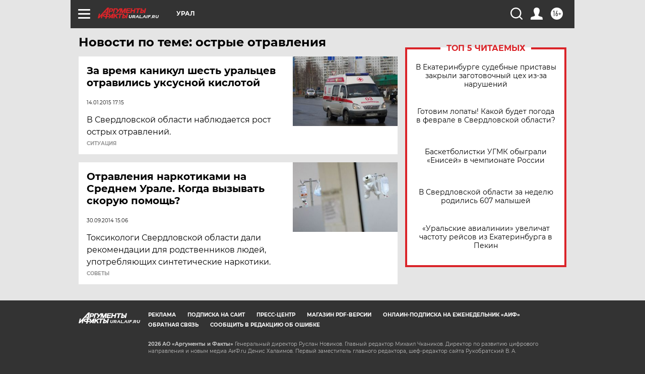

--- FILE ---
content_type: text/html
request_url: https://tns-counter.ru/nc01a**R%3Eundefined*aif_ru/ru/UTF-8/tmsec=aif_ru/942951722***
body_size: -72
content:
3CB3652469782671X1769481841:3CB3652469782671X1769481841